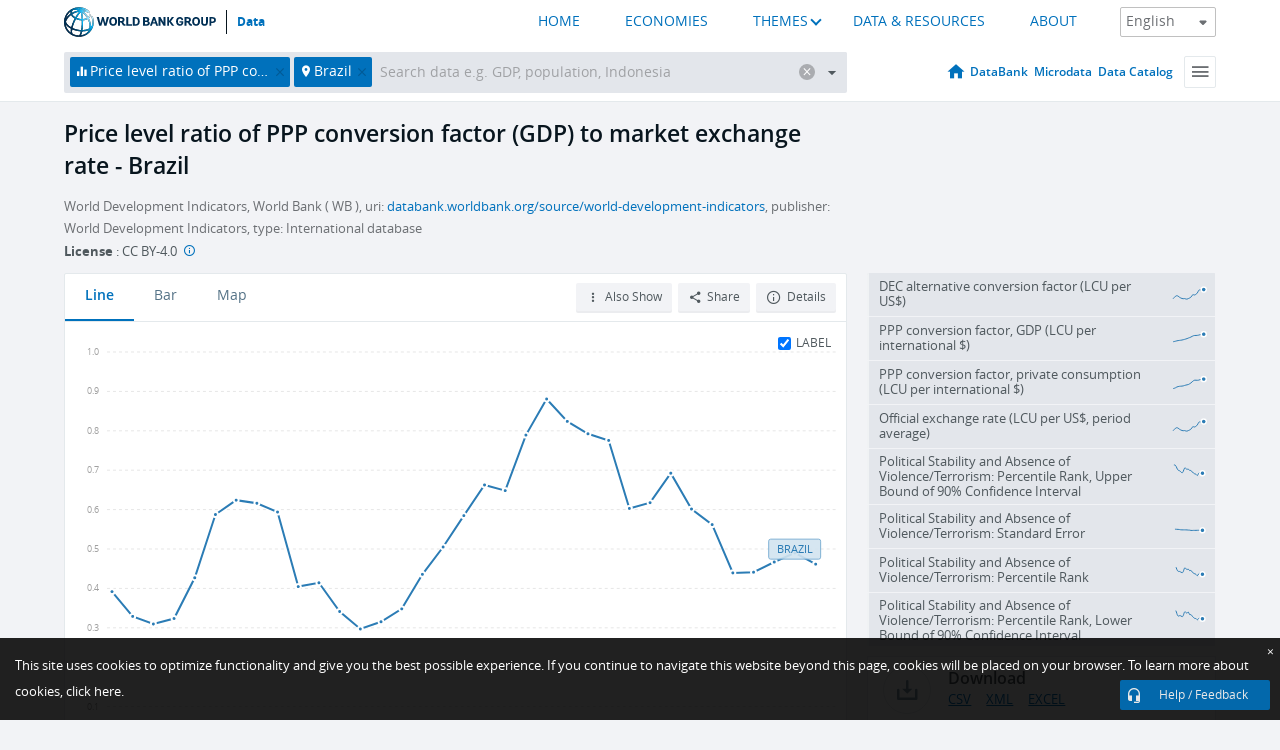

--- FILE ---
content_type: application/javascript; charset=utf-8
request_url: https://by2.uservoice.com/t2/136660/web/track.js?_=1767840407512&s=0&c=__uvSessionData0&d=eyJlIjp7InUiOiJodHRwczovL2RhdGEud29ybGRiYW5rLm9yZy9pbmRpY2F0b3IvUEEuTlVTLlBQUEMuUkY%2FbG9jYXRpb25zPUJSJnBhZ2U9NSIsInIiOiIifX0%3D
body_size: 33
content:
__uvSessionData0({"uvts":"3c39851f-896c-4224-751b-9d6b185483d1"});